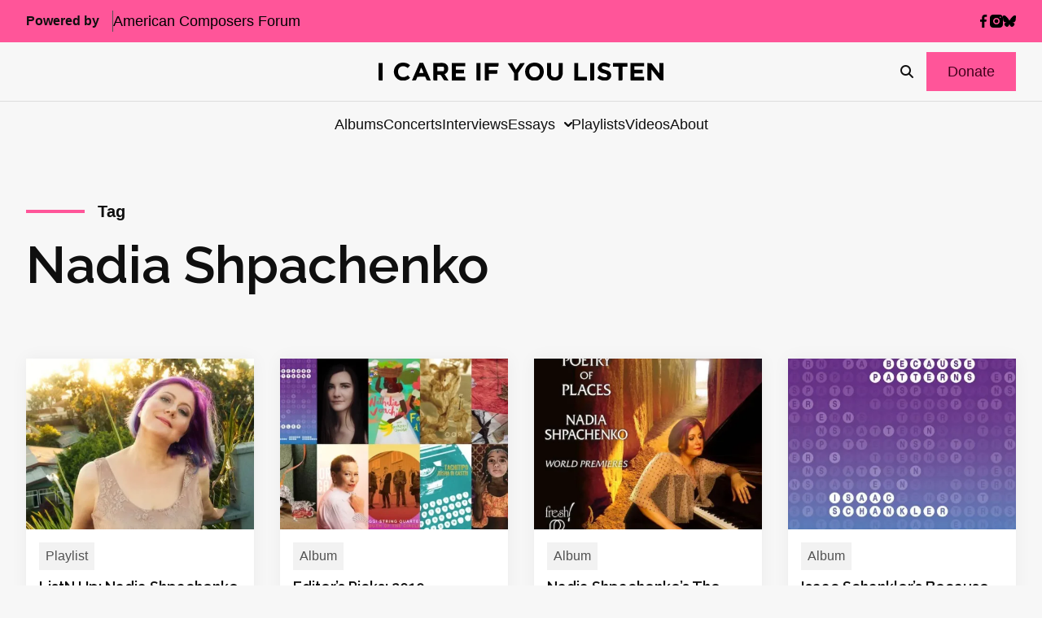

--- FILE ---
content_type: text/html; charset=utf-8
request_url: https://www.google.com/recaptcha/api2/anchor?ar=1&k=6LfHrSkUAAAAAPnKk5cT6JuKlKPzbwyTYuO8--Vr&co=aHR0cHM6Ly9pY2FyZWlmeW91bGlzdGVuLmNvbTo0NDM.&hl=en&v=7gg7H51Q-naNfhmCP3_R47ho&size=invisible&anchor-ms=20000&execute-ms=30000&cb=re980zsyzpcu
body_size: 48770
content:
<!DOCTYPE HTML><html dir="ltr" lang="en"><head><meta http-equiv="Content-Type" content="text/html; charset=UTF-8">
<meta http-equiv="X-UA-Compatible" content="IE=edge">
<title>reCAPTCHA</title>
<style type="text/css">
/* cyrillic-ext */
@font-face {
  font-family: 'Roboto';
  font-style: normal;
  font-weight: 400;
  font-stretch: 100%;
  src: url(//fonts.gstatic.com/s/roboto/v48/KFO7CnqEu92Fr1ME7kSn66aGLdTylUAMa3GUBHMdazTgWw.woff2) format('woff2');
  unicode-range: U+0460-052F, U+1C80-1C8A, U+20B4, U+2DE0-2DFF, U+A640-A69F, U+FE2E-FE2F;
}
/* cyrillic */
@font-face {
  font-family: 'Roboto';
  font-style: normal;
  font-weight: 400;
  font-stretch: 100%;
  src: url(//fonts.gstatic.com/s/roboto/v48/KFO7CnqEu92Fr1ME7kSn66aGLdTylUAMa3iUBHMdazTgWw.woff2) format('woff2');
  unicode-range: U+0301, U+0400-045F, U+0490-0491, U+04B0-04B1, U+2116;
}
/* greek-ext */
@font-face {
  font-family: 'Roboto';
  font-style: normal;
  font-weight: 400;
  font-stretch: 100%;
  src: url(//fonts.gstatic.com/s/roboto/v48/KFO7CnqEu92Fr1ME7kSn66aGLdTylUAMa3CUBHMdazTgWw.woff2) format('woff2');
  unicode-range: U+1F00-1FFF;
}
/* greek */
@font-face {
  font-family: 'Roboto';
  font-style: normal;
  font-weight: 400;
  font-stretch: 100%;
  src: url(//fonts.gstatic.com/s/roboto/v48/KFO7CnqEu92Fr1ME7kSn66aGLdTylUAMa3-UBHMdazTgWw.woff2) format('woff2');
  unicode-range: U+0370-0377, U+037A-037F, U+0384-038A, U+038C, U+038E-03A1, U+03A3-03FF;
}
/* math */
@font-face {
  font-family: 'Roboto';
  font-style: normal;
  font-weight: 400;
  font-stretch: 100%;
  src: url(//fonts.gstatic.com/s/roboto/v48/KFO7CnqEu92Fr1ME7kSn66aGLdTylUAMawCUBHMdazTgWw.woff2) format('woff2');
  unicode-range: U+0302-0303, U+0305, U+0307-0308, U+0310, U+0312, U+0315, U+031A, U+0326-0327, U+032C, U+032F-0330, U+0332-0333, U+0338, U+033A, U+0346, U+034D, U+0391-03A1, U+03A3-03A9, U+03B1-03C9, U+03D1, U+03D5-03D6, U+03F0-03F1, U+03F4-03F5, U+2016-2017, U+2034-2038, U+203C, U+2040, U+2043, U+2047, U+2050, U+2057, U+205F, U+2070-2071, U+2074-208E, U+2090-209C, U+20D0-20DC, U+20E1, U+20E5-20EF, U+2100-2112, U+2114-2115, U+2117-2121, U+2123-214F, U+2190, U+2192, U+2194-21AE, U+21B0-21E5, U+21F1-21F2, U+21F4-2211, U+2213-2214, U+2216-22FF, U+2308-230B, U+2310, U+2319, U+231C-2321, U+2336-237A, U+237C, U+2395, U+239B-23B7, U+23D0, U+23DC-23E1, U+2474-2475, U+25AF, U+25B3, U+25B7, U+25BD, U+25C1, U+25CA, U+25CC, U+25FB, U+266D-266F, U+27C0-27FF, U+2900-2AFF, U+2B0E-2B11, U+2B30-2B4C, U+2BFE, U+3030, U+FF5B, U+FF5D, U+1D400-1D7FF, U+1EE00-1EEFF;
}
/* symbols */
@font-face {
  font-family: 'Roboto';
  font-style: normal;
  font-weight: 400;
  font-stretch: 100%;
  src: url(//fonts.gstatic.com/s/roboto/v48/KFO7CnqEu92Fr1ME7kSn66aGLdTylUAMaxKUBHMdazTgWw.woff2) format('woff2');
  unicode-range: U+0001-000C, U+000E-001F, U+007F-009F, U+20DD-20E0, U+20E2-20E4, U+2150-218F, U+2190, U+2192, U+2194-2199, U+21AF, U+21E6-21F0, U+21F3, U+2218-2219, U+2299, U+22C4-22C6, U+2300-243F, U+2440-244A, U+2460-24FF, U+25A0-27BF, U+2800-28FF, U+2921-2922, U+2981, U+29BF, U+29EB, U+2B00-2BFF, U+4DC0-4DFF, U+FFF9-FFFB, U+10140-1018E, U+10190-1019C, U+101A0, U+101D0-101FD, U+102E0-102FB, U+10E60-10E7E, U+1D2C0-1D2D3, U+1D2E0-1D37F, U+1F000-1F0FF, U+1F100-1F1AD, U+1F1E6-1F1FF, U+1F30D-1F30F, U+1F315, U+1F31C, U+1F31E, U+1F320-1F32C, U+1F336, U+1F378, U+1F37D, U+1F382, U+1F393-1F39F, U+1F3A7-1F3A8, U+1F3AC-1F3AF, U+1F3C2, U+1F3C4-1F3C6, U+1F3CA-1F3CE, U+1F3D4-1F3E0, U+1F3ED, U+1F3F1-1F3F3, U+1F3F5-1F3F7, U+1F408, U+1F415, U+1F41F, U+1F426, U+1F43F, U+1F441-1F442, U+1F444, U+1F446-1F449, U+1F44C-1F44E, U+1F453, U+1F46A, U+1F47D, U+1F4A3, U+1F4B0, U+1F4B3, U+1F4B9, U+1F4BB, U+1F4BF, U+1F4C8-1F4CB, U+1F4D6, U+1F4DA, U+1F4DF, U+1F4E3-1F4E6, U+1F4EA-1F4ED, U+1F4F7, U+1F4F9-1F4FB, U+1F4FD-1F4FE, U+1F503, U+1F507-1F50B, U+1F50D, U+1F512-1F513, U+1F53E-1F54A, U+1F54F-1F5FA, U+1F610, U+1F650-1F67F, U+1F687, U+1F68D, U+1F691, U+1F694, U+1F698, U+1F6AD, U+1F6B2, U+1F6B9-1F6BA, U+1F6BC, U+1F6C6-1F6CF, U+1F6D3-1F6D7, U+1F6E0-1F6EA, U+1F6F0-1F6F3, U+1F6F7-1F6FC, U+1F700-1F7FF, U+1F800-1F80B, U+1F810-1F847, U+1F850-1F859, U+1F860-1F887, U+1F890-1F8AD, U+1F8B0-1F8BB, U+1F8C0-1F8C1, U+1F900-1F90B, U+1F93B, U+1F946, U+1F984, U+1F996, U+1F9E9, U+1FA00-1FA6F, U+1FA70-1FA7C, U+1FA80-1FA89, U+1FA8F-1FAC6, U+1FACE-1FADC, U+1FADF-1FAE9, U+1FAF0-1FAF8, U+1FB00-1FBFF;
}
/* vietnamese */
@font-face {
  font-family: 'Roboto';
  font-style: normal;
  font-weight: 400;
  font-stretch: 100%;
  src: url(//fonts.gstatic.com/s/roboto/v48/KFO7CnqEu92Fr1ME7kSn66aGLdTylUAMa3OUBHMdazTgWw.woff2) format('woff2');
  unicode-range: U+0102-0103, U+0110-0111, U+0128-0129, U+0168-0169, U+01A0-01A1, U+01AF-01B0, U+0300-0301, U+0303-0304, U+0308-0309, U+0323, U+0329, U+1EA0-1EF9, U+20AB;
}
/* latin-ext */
@font-face {
  font-family: 'Roboto';
  font-style: normal;
  font-weight: 400;
  font-stretch: 100%;
  src: url(//fonts.gstatic.com/s/roboto/v48/KFO7CnqEu92Fr1ME7kSn66aGLdTylUAMa3KUBHMdazTgWw.woff2) format('woff2');
  unicode-range: U+0100-02BA, U+02BD-02C5, U+02C7-02CC, U+02CE-02D7, U+02DD-02FF, U+0304, U+0308, U+0329, U+1D00-1DBF, U+1E00-1E9F, U+1EF2-1EFF, U+2020, U+20A0-20AB, U+20AD-20C0, U+2113, U+2C60-2C7F, U+A720-A7FF;
}
/* latin */
@font-face {
  font-family: 'Roboto';
  font-style: normal;
  font-weight: 400;
  font-stretch: 100%;
  src: url(//fonts.gstatic.com/s/roboto/v48/KFO7CnqEu92Fr1ME7kSn66aGLdTylUAMa3yUBHMdazQ.woff2) format('woff2');
  unicode-range: U+0000-00FF, U+0131, U+0152-0153, U+02BB-02BC, U+02C6, U+02DA, U+02DC, U+0304, U+0308, U+0329, U+2000-206F, U+20AC, U+2122, U+2191, U+2193, U+2212, U+2215, U+FEFF, U+FFFD;
}
/* cyrillic-ext */
@font-face {
  font-family: 'Roboto';
  font-style: normal;
  font-weight: 500;
  font-stretch: 100%;
  src: url(//fonts.gstatic.com/s/roboto/v48/KFO7CnqEu92Fr1ME7kSn66aGLdTylUAMa3GUBHMdazTgWw.woff2) format('woff2');
  unicode-range: U+0460-052F, U+1C80-1C8A, U+20B4, U+2DE0-2DFF, U+A640-A69F, U+FE2E-FE2F;
}
/* cyrillic */
@font-face {
  font-family: 'Roboto';
  font-style: normal;
  font-weight: 500;
  font-stretch: 100%;
  src: url(//fonts.gstatic.com/s/roboto/v48/KFO7CnqEu92Fr1ME7kSn66aGLdTylUAMa3iUBHMdazTgWw.woff2) format('woff2');
  unicode-range: U+0301, U+0400-045F, U+0490-0491, U+04B0-04B1, U+2116;
}
/* greek-ext */
@font-face {
  font-family: 'Roboto';
  font-style: normal;
  font-weight: 500;
  font-stretch: 100%;
  src: url(//fonts.gstatic.com/s/roboto/v48/KFO7CnqEu92Fr1ME7kSn66aGLdTylUAMa3CUBHMdazTgWw.woff2) format('woff2');
  unicode-range: U+1F00-1FFF;
}
/* greek */
@font-face {
  font-family: 'Roboto';
  font-style: normal;
  font-weight: 500;
  font-stretch: 100%;
  src: url(//fonts.gstatic.com/s/roboto/v48/KFO7CnqEu92Fr1ME7kSn66aGLdTylUAMa3-UBHMdazTgWw.woff2) format('woff2');
  unicode-range: U+0370-0377, U+037A-037F, U+0384-038A, U+038C, U+038E-03A1, U+03A3-03FF;
}
/* math */
@font-face {
  font-family: 'Roboto';
  font-style: normal;
  font-weight: 500;
  font-stretch: 100%;
  src: url(//fonts.gstatic.com/s/roboto/v48/KFO7CnqEu92Fr1ME7kSn66aGLdTylUAMawCUBHMdazTgWw.woff2) format('woff2');
  unicode-range: U+0302-0303, U+0305, U+0307-0308, U+0310, U+0312, U+0315, U+031A, U+0326-0327, U+032C, U+032F-0330, U+0332-0333, U+0338, U+033A, U+0346, U+034D, U+0391-03A1, U+03A3-03A9, U+03B1-03C9, U+03D1, U+03D5-03D6, U+03F0-03F1, U+03F4-03F5, U+2016-2017, U+2034-2038, U+203C, U+2040, U+2043, U+2047, U+2050, U+2057, U+205F, U+2070-2071, U+2074-208E, U+2090-209C, U+20D0-20DC, U+20E1, U+20E5-20EF, U+2100-2112, U+2114-2115, U+2117-2121, U+2123-214F, U+2190, U+2192, U+2194-21AE, U+21B0-21E5, U+21F1-21F2, U+21F4-2211, U+2213-2214, U+2216-22FF, U+2308-230B, U+2310, U+2319, U+231C-2321, U+2336-237A, U+237C, U+2395, U+239B-23B7, U+23D0, U+23DC-23E1, U+2474-2475, U+25AF, U+25B3, U+25B7, U+25BD, U+25C1, U+25CA, U+25CC, U+25FB, U+266D-266F, U+27C0-27FF, U+2900-2AFF, U+2B0E-2B11, U+2B30-2B4C, U+2BFE, U+3030, U+FF5B, U+FF5D, U+1D400-1D7FF, U+1EE00-1EEFF;
}
/* symbols */
@font-face {
  font-family: 'Roboto';
  font-style: normal;
  font-weight: 500;
  font-stretch: 100%;
  src: url(//fonts.gstatic.com/s/roboto/v48/KFO7CnqEu92Fr1ME7kSn66aGLdTylUAMaxKUBHMdazTgWw.woff2) format('woff2');
  unicode-range: U+0001-000C, U+000E-001F, U+007F-009F, U+20DD-20E0, U+20E2-20E4, U+2150-218F, U+2190, U+2192, U+2194-2199, U+21AF, U+21E6-21F0, U+21F3, U+2218-2219, U+2299, U+22C4-22C6, U+2300-243F, U+2440-244A, U+2460-24FF, U+25A0-27BF, U+2800-28FF, U+2921-2922, U+2981, U+29BF, U+29EB, U+2B00-2BFF, U+4DC0-4DFF, U+FFF9-FFFB, U+10140-1018E, U+10190-1019C, U+101A0, U+101D0-101FD, U+102E0-102FB, U+10E60-10E7E, U+1D2C0-1D2D3, U+1D2E0-1D37F, U+1F000-1F0FF, U+1F100-1F1AD, U+1F1E6-1F1FF, U+1F30D-1F30F, U+1F315, U+1F31C, U+1F31E, U+1F320-1F32C, U+1F336, U+1F378, U+1F37D, U+1F382, U+1F393-1F39F, U+1F3A7-1F3A8, U+1F3AC-1F3AF, U+1F3C2, U+1F3C4-1F3C6, U+1F3CA-1F3CE, U+1F3D4-1F3E0, U+1F3ED, U+1F3F1-1F3F3, U+1F3F5-1F3F7, U+1F408, U+1F415, U+1F41F, U+1F426, U+1F43F, U+1F441-1F442, U+1F444, U+1F446-1F449, U+1F44C-1F44E, U+1F453, U+1F46A, U+1F47D, U+1F4A3, U+1F4B0, U+1F4B3, U+1F4B9, U+1F4BB, U+1F4BF, U+1F4C8-1F4CB, U+1F4D6, U+1F4DA, U+1F4DF, U+1F4E3-1F4E6, U+1F4EA-1F4ED, U+1F4F7, U+1F4F9-1F4FB, U+1F4FD-1F4FE, U+1F503, U+1F507-1F50B, U+1F50D, U+1F512-1F513, U+1F53E-1F54A, U+1F54F-1F5FA, U+1F610, U+1F650-1F67F, U+1F687, U+1F68D, U+1F691, U+1F694, U+1F698, U+1F6AD, U+1F6B2, U+1F6B9-1F6BA, U+1F6BC, U+1F6C6-1F6CF, U+1F6D3-1F6D7, U+1F6E0-1F6EA, U+1F6F0-1F6F3, U+1F6F7-1F6FC, U+1F700-1F7FF, U+1F800-1F80B, U+1F810-1F847, U+1F850-1F859, U+1F860-1F887, U+1F890-1F8AD, U+1F8B0-1F8BB, U+1F8C0-1F8C1, U+1F900-1F90B, U+1F93B, U+1F946, U+1F984, U+1F996, U+1F9E9, U+1FA00-1FA6F, U+1FA70-1FA7C, U+1FA80-1FA89, U+1FA8F-1FAC6, U+1FACE-1FADC, U+1FADF-1FAE9, U+1FAF0-1FAF8, U+1FB00-1FBFF;
}
/* vietnamese */
@font-face {
  font-family: 'Roboto';
  font-style: normal;
  font-weight: 500;
  font-stretch: 100%;
  src: url(//fonts.gstatic.com/s/roboto/v48/KFO7CnqEu92Fr1ME7kSn66aGLdTylUAMa3OUBHMdazTgWw.woff2) format('woff2');
  unicode-range: U+0102-0103, U+0110-0111, U+0128-0129, U+0168-0169, U+01A0-01A1, U+01AF-01B0, U+0300-0301, U+0303-0304, U+0308-0309, U+0323, U+0329, U+1EA0-1EF9, U+20AB;
}
/* latin-ext */
@font-face {
  font-family: 'Roboto';
  font-style: normal;
  font-weight: 500;
  font-stretch: 100%;
  src: url(//fonts.gstatic.com/s/roboto/v48/KFO7CnqEu92Fr1ME7kSn66aGLdTylUAMa3KUBHMdazTgWw.woff2) format('woff2');
  unicode-range: U+0100-02BA, U+02BD-02C5, U+02C7-02CC, U+02CE-02D7, U+02DD-02FF, U+0304, U+0308, U+0329, U+1D00-1DBF, U+1E00-1E9F, U+1EF2-1EFF, U+2020, U+20A0-20AB, U+20AD-20C0, U+2113, U+2C60-2C7F, U+A720-A7FF;
}
/* latin */
@font-face {
  font-family: 'Roboto';
  font-style: normal;
  font-weight: 500;
  font-stretch: 100%;
  src: url(//fonts.gstatic.com/s/roboto/v48/KFO7CnqEu92Fr1ME7kSn66aGLdTylUAMa3yUBHMdazQ.woff2) format('woff2');
  unicode-range: U+0000-00FF, U+0131, U+0152-0153, U+02BB-02BC, U+02C6, U+02DA, U+02DC, U+0304, U+0308, U+0329, U+2000-206F, U+20AC, U+2122, U+2191, U+2193, U+2212, U+2215, U+FEFF, U+FFFD;
}
/* cyrillic-ext */
@font-face {
  font-family: 'Roboto';
  font-style: normal;
  font-weight: 900;
  font-stretch: 100%;
  src: url(//fonts.gstatic.com/s/roboto/v48/KFO7CnqEu92Fr1ME7kSn66aGLdTylUAMa3GUBHMdazTgWw.woff2) format('woff2');
  unicode-range: U+0460-052F, U+1C80-1C8A, U+20B4, U+2DE0-2DFF, U+A640-A69F, U+FE2E-FE2F;
}
/* cyrillic */
@font-face {
  font-family: 'Roboto';
  font-style: normal;
  font-weight: 900;
  font-stretch: 100%;
  src: url(//fonts.gstatic.com/s/roboto/v48/KFO7CnqEu92Fr1ME7kSn66aGLdTylUAMa3iUBHMdazTgWw.woff2) format('woff2');
  unicode-range: U+0301, U+0400-045F, U+0490-0491, U+04B0-04B1, U+2116;
}
/* greek-ext */
@font-face {
  font-family: 'Roboto';
  font-style: normal;
  font-weight: 900;
  font-stretch: 100%;
  src: url(//fonts.gstatic.com/s/roboto/v48/KFO7CnqEu92Fr1ME7kSn66aGLdTylUAMa3CUBHMdazTgWw.woff2) format('woff2');
  unicode-range: U+1F00-1FFF;
}
/* greek */
@font-face {
  font-family: 'Roboto';
  font-style: normal;
  font-weight: 900;
  font-stretch: 100%;
  src: url(//fonts.gstatic.com/s/roboto/v48/KFO7CnqEu92Fr1ME7kSn66aGLdTylUAMa3-UBHMdazTgWw.woff2) format('woff2');
  unicode-range: U+0370-0377, U+037A-037F, U+0384-038A, U+038C, U+038E-03A1, U+03A3-03FF;
}
/* math */
@font-face {
  font-family: 'Roboto';
  font-style: normal;
  font-weight: 900;
  font-stretch: 100%;
  src: url(//fonts.gstatic.com/s/roboto/v48/KFO7CnqEu92Fr1ME7kSn66aGLdTylUAMawCUBHMdazTgWw.woff2) format('woff2');
  unicode-range: U+0302-0303, U+0305, U+0307-0308, U+0310, U+0312, U+0315, U+031A, U+0326-0327, U+032C, U+032F-0330, U+0332-0333, U+0338, U+033A, U+0346, U+034D, U+0391-03A1, U+03A3-03A9, U+03B1-03C9, U+03D1, U+03D5-03D6, U+03F0-03F1, U+03F4-03F5, U+2016-2017, U+2034-2038, U+203C, U+2040, U+2043, U+2047, U+2050, U+2057, U+205F, U+2070-2071, U+2074-208E, U+2090-209C, U+20D0-20DC, U+20E1, U+20E5-20EF, U+2100-2112, U+2114-2115, U+2117-2121, U+2123-214F, U+2190, U+2192, U+2194-21AE, U+21B0-21E5, U+21F1-21F2, U+21F4-2211, U+2213-2214, U+2216-22FF, U+2308-230B, U+2310, U+2319, U+231C-2321, U+2336-237A, U+237C, U+2395, U+239B-23B7, U+23D0, U+23DC-23E1, U+2474-2475, U+25AF, U+25B3, U+25B7, U+25BD, U+25C1, U+25CA, U+25CC, U+25FB, U+266D-266F, U+27C0-27FF, U+2900-2AFF, U+2B0E-2B11, U+2B30-2B4C, U+2BFE, U+3030, U+FF5B, U+FF5D, U+1D400-1D7FF, U+1EE00-1EEFF;
}
/* symbols */
@font-face {
  font-family: 'Roboto';
  font-style: normal;
  font-weight: 900;
  font-stretch: 100%;
  src: url(//fonts.gstatic.com/s/roboto/v48/KFO7CnqEu92Fr1ME7kSn66aGLdTylUAMaxKUBHMdazTgWw.woff2) format('woff2');
  unicode-range: U+0001-000C, U+000E-001F, U+007F-009F, U+20DD-20E0, U+20E2-20E4, U+2150-218F, U+2190, U+2192, U+2194-2199, U+21AF, U+21E6-21F0, U+21F3, U+2218-2219, U+2299, U+22C4-22C6, U+2300-243F, U+2440-244A, U+2460-24FF, U+25A0-27BF, U+2800-28FF, U+2921-2922, U+2981, U+29BF, U+29EB, U+2B00-2BFF, U+4DC0-4DFF, U+FFF9-FFFB, U+10140-1018E, U+10190-1019C, U+101A0, U+101D0-101FD, U+102E0-102FB, U+10E60-10E7E, U+1D2C0-1D2D3, U+1D2E0-1D37F, U+1F000-1F0FF, U+1F100-1F1AD, U+1F1E6-1F1FF, U+1F30D-1F30F, U+1F315, U+1F31C, U+1F31E, U+1F320-1F32C, U+1F336, U+1F378, U+1F37D, U+1F382, U+1F393-1F39F, U+1F3A7-1F3A8, U+1F3AC-1F3AF, U+1F3C2, U+1F3C4-1F3C6, U+1F3CA-1F3CE, U+1F3D4-1F3E0, U+1F3ED, U+1F3F1-1F3F3, U+1F3F5-1F3F7, U+1F408, U+1F415, U+1F41F, U+1F426, U+1F43F, U+1F441-1F442, U+1F444, U+1F446-1F449, U+1F44C-1F44E, U+1F453, U+1F46A, U+1F47D, U+1F4A3, U+1F4B0, U+1F4B3, U+1F4B9, U+1F4BB, U+1F4BF, U+1F4C8-1F4CB, U+1F4D6, U+1F4DA, U+1F4DF, U+1F4E3-1F4E6, U+1F4EA-1F4ED, U+1F4F7, U+1F4F9-1F4FB, U+1F4FD-1F4FE, U+1F503, U+1F507-1F50B, U+1F50D, U+1F512-1F513, U+1F53E-1F54A, U+1F54F-1F5FA, U+1F610, U+1F650-1F67F, U+1F687, U+1F68D, U+1F691, U+1F694, U+1F698, U+1F6AD, U+1F6B2, U+1F6B9-1F6BA, U+1F6BC, U+1F6C6-1F6CF, U+1F6D3-1F6D7, U+1F6E0-1F6EA, U+1F6F0-1F6F3, U+1F6F7-1F6FC, U+1F700-1F7FF, U+1F800-1F80B, U+1F810-1F847, U+1F850-1F859, U+1F860-1F887, U+1F890-1F8AD, U+1F8B0-1F8BB, U+1F8C0-1F8C1, U+1F900-1F90B, U+1F93B, U+1F946, U+1F984, U+1F996, U+1F9E9, U+1FA00-1FA6F, U+1FA70-1FA7C, U+1FA80-1FA89, U+1FA8F-1FAC6, U+1FACE-1FADC, U+1FADF-1FAE9, U+1FAF0-1FAF8, U+1FB00-1FBFF;
}
/* vietnamese */
@font-face {
  font-family: 'Roboto';
  font-style: normal;
  font-weight: 900;
  font-stretch: 100%;
  src: url(//fonts.gstatic.com/s/roboto/v48/KFO7CnqEu92Fr1ME7kSn66aGLdTylUAMa3OUBHMdazTgWw.woff2) format('woff2');
  unicode-range: U+0102-0103, U+0110-0111, U+0128-0129, U+0168-0169, U+01A0-01A1, U+01AF-01B0, U+0300-0301, U+0303-0304, U+0308-0309, U+0323, U+0329, U+1EA0-1EF9, U+20AB;
}
/* latin-ext */
@font-face {
  font-family: 'Roboto';
  font-style: normal;
  font-weight: 900;
  font-stretch: 100%;
  src: url(//fonts.gstatic.com/s/roboto/v48/KFO7CnqEu92Fr1ME7kSn66aGLdTylUAMa3KUBHMdazTgWw.woff2) format('woff2');
  unicode-range: U+0100-02BA, U+02BD-02C5, U+02C7-02CC, U+02CE-02D7, U+02DD-02FF, U+0304, U+0308, U+0329, U+1D00-1DBF, U+1E00-1E9F, U+1EF2-1EFF, U+2020, U+20A0-20AB, U+20AD-20C0, U+2113, U+2C60-2C7F, U+A720-A7FF;
}
/* latin */
@font-face {
  font-family: 'Roboto';
  font-style: normal;
  font-weight: 900;
  font-stretch: 100%;
  src: url(//fonts.gstatic.com/s/roboto/v48/KFO7CnqEu92Fr1ME7kSn66aGLdTylUAMa3yUBHMdazQ.woff2) format('woff2');
  unicode-range: U+0000-00FF, U+0131, U+0152-0153, U+02BB-02BC, U+02C6, U+02DA, U+02DC, U+0304, U+0308, U+0329, U+2000-206F, U+20AC, U+2122, U+2191, U+2193, U+2212, U+2215, U+FEFF, U+FFFD;
}

</style>
<link rel="stylesheet" type="text/css" href="https://www.gstatic.com/recaptcha/releases/7gg7H51Q-naNfhmCP3_R47ho/styles__ltr.css">
<script nonce="ab0PUghN8G6ptuayxHnw-Q" type="text/javascript">window['__recaptcha_api'] = 'https://www.google.com/recaptcha/api2/';</script>
<script type="text/javascript" src="https://www.gstatic.com/recaptcha/releases/7gg7H51Q-naNfhmCP3_R47ho/recaptcha__en.js" nonce="ab0PUghN8G6ptuayxHnw-Q">
      
    </script></head>
<body><div id="rc-anchor-alert" class="rc-anchor-alert"></div>
<input type="hidden" id="recaptcha-token" value="[base64]">
<script type="text/javascript" nonce="ab0PUghN8G6ptuayxHnw-Q">
      recaptcha.anchor.Main.init("[\x22ainput\x22,[\x22bgdata\x22,\x22\x22,\[base64]/[base64]/[base64]/KE4oMTI0LHYsdi5HKSxMWihsLHYpKTpOKDEyNCx2LGwpLFYpLHYpLFQpKSxGKDE3MSx2KX0scjc9ZnVuY3Rpb24obCl7cmV0dXJuIGx9LEM9ZnVuY3Rpb24obCxWLHYpe04odixsLFYpLFZbYWtdPTI3OTZ9LG49ZnVuY3Rpb24obCxWKXtWLlg9KChWLlg/[base64]/[base64]/[base64]/[base64]/[base64]/[base64]/[base64]/[base64]/[base64]/[base64]/[base64]\\u003d\x22,\[base64]\\u003d\x22,\x22HC53wpo9TsKFbMKhHwDDj3PDvMKULsO6QMOvWsK5XGFCw5Aowpsvw4VbYsOBw4rCp13DlsOzw6fCj8Kyw7jCv8Kcw6XCvcOUw6/DiChVTntsScK+wp42dWjCjQbDijLCk8KiK8K4w60FbcKxAsKgacKOYF9SNcOYKlFoPyvCizvDtBpRM8Ovw6XDjMOuw6YYK2zDgGIqwrDDlCjCiUBdwq/DmMKaHAHDk1PCoMOGOHPDnlbCmcOxPsOZRcKuw53DqcK0wos5w73Cg8ONfC/CpyDCjVfCqVNpw73DilAFdEgXCcOtXcKpw5XDtMKUAsOOwrQINMO6wpjDnsKWw4fDkcKuwofCoADCqArCuEJbIFzDpjXChADCmsOBMcKgRUw/JU7CmsOIPXzDgsO+w7HDtsOrHTIMwpPDlQDDkMKyw65pw5YeFsKfBcKAcMK6NxPDgk3Ch8OkJE5Cw7lpwqt+wqHDulsCSlc/F8O1w7FNQgXCncKQZMKCB8Kfw7RBw7PDvCfCrlnChRnDtMKVLcK2B2prJRhadcKgFsOgEcObKXQRw7HCqG/DqcOddsKVwpnCh8O9wqpsecKYwp3CswbCusKRwq3CjQtrwpt9w4zCvsKxw7rCrn3DmxQ2wqvCrcK8w5wcwpXDvBkOwrDCpnJZNsOJMsO3w4dMw7d2w57CusOEAAljw7JPw73Ck2DDgFvDi3XDg2wQw61iYsKvT3/DjCsMZXIsbcKUwpLCoAB1w4/DmsOPw4zDhGVJJVUTw4jDskjDkFs/[base64]/[base64]/CslURXsKfbzMmw5nCsRxGQ8OowqbChUHDozwcwpBewr0zKV/CtkDDnk/DvgfDrEzDkTHCkMOgwpIdw41kw4bCglx+wr1Xwp7CtGHCq8Kjw7rDhsOhQ8OYwr1tKx9uwrrCqsOYw4E5w5/CssKPERPDoBDDo3fCrMOlZ8OPw4h1w7hjwq5tw406w5ULw7bDmsKGbcO0wqPCmsOjYsKccsKIDsKwCsO/[base64]/[base64]/Di2HDkMKYBzfDuQnCk8Oww6RPOjTDgG9ZwqQWw7I6N0fDp8Ozw7FjNEfCn8K9bi/[base64]/[base64]/Ds8ODQsOYLMOwwqxvw6oaXQTDtMKHwrPClAwKZ1LCuMOiDsKiw6oKwrLDuWtGFsOfGcK2Ym3Cm00dMGbDp1DCvMKnwpsCNcKoWsK/w7FBGMKAfMOgw6HCrlvClcOYw4IQSMOMYBw2C8OLw6nCgMOgw5LClnl9w4xewrnCp0srMDNfw4jCqiLDgnMYZCMfBRR5w5rCiRhgLRNUdMO6w6kjw6LCgMOtTcO7wpoYNMKpTcKRVFxUw4nDsFDDkcKLwobCqk/DjGnDrxgbbhI9RSlvX8KWw6F5w41uLSAEw7nCjSMFw53DnX9nwqIqDmvCs2wlw4TCh8Kkw5ZeP1bClGnDg8KaD8KPwojDvWJ7FMKrwr3CqMKBfXc/wpPCn8KNfsOPwqfCijzDhmxnCsK+wqjCj8OKRMKfw4Jlw7UYVCjClsKgYjlEdEPCr2DDscKZw5zCosOiw6rClsOtacKZw7bDqxrDmAXDpEsBwqTDg8KIbsKQP8KYPFMjwrBqwrE0XWLDmh9JwpvCuXbCuh1GwpzDrkHDrANZwr3Cv2M/[base64]/w6/DpMKpwpRPw7jDnsOJVkoEbsKDwr/DicOMw5cqOCADwph4WFjCuC/Du8OOw6fCrMKtXsKUTRXDuEMtwo16w61dwoDChiHDqMO7eRXDp0DDgsKhwrHDuTrDk0TCpsKpwplvHjXCnmEYwp1dw5Baw5lzKcOXUxBUw7vCosKzw6PCtX7CvQjCpjjCrmHCpgJCWMOGMEpCO8Kaw7rDoTF/w4/CiQ/Dp8KrCsK8CX3DtsKqw77ClynDiFwCw77CkA8hQk5RwoNgEMO/OsOow7TDmE7Ci3XCucK9TcKjRUAKEwVXw4/[base64]/DrULCmsO6XcKXw4LDgMKjZMOTOsKuViDDhcK8FkTDv8KtMMKfRlTCtMOcQ8Oaw5MRfcOaw6bCj110wrA2Rhcbw5rDgGbDj8KDwpHDgcKBVSNqw6HCksOvwo/Cp2XClgR2wpd1b8OPbcO+wonCvMOAwpTCsVnDvsOOfsK5K8Kqwr/[base64]/[base64]/DlzZqwqt4eV17VkxkSXfDh8KhcwHDosOrb8Oqw73CnDzDscK0aRkkBsO/YgYZVsONKTTDiAc3GMKTw6jCncOvHFfDsGXDkMOVwq7CicKtY8KCw7PCoR3CmsKZw6JAwrEZEALDrj0bwrBdwpodOW4owqrCtMKOFsOGcQ3DsWcWwq/Ct8Oqw7fDpH5mw6jDtsKCRcKjfTJadjfDvmMAQcKgwqLDs2ACN1whAz/Cm2bDnTIiwqgUHnHCnALCvXdIG8OlwrvCsU/DncKEb0dDw6lBVnxJw67ChMK9w4I/wrkvw4VtwpjDigQVdHDCjG4gYcKxFsK8wrvDuyLCnSjCrR0gUMO3wpp3DB/CpcObwp7CpzfCsMOVw6/DtXppHAjDhBzDusKPwoJ6w6jDsHsywrrDnncPw77DqXIuPcKiTcKICsK4wrAIw4fDosOAb37DtyzDgAPCrGzDrmrDtk3Cly3CuMKHMMKCIsKaNMKMdFLCj3NhwozCkmYKJEYBAinDoU/[base64]/wrnDi8OlfsKXwqXDpcKLw7ZmKMKiKsOAw6w/wp9Iw49aw7Zbwo3DtsOSw7rDk1peRMKxOMKCw4hMwo/CvsKhw5IHUTxRw6TDvndwAFrCo2UYC8OYw6Q5wqLCphpsw73DjyjDl8OZwofDosOIw5vCh8KTwo9GbMO1Ii3CisOBBsK7WcKJwqVDw6TChHYswo7DqGlWw6/CkH0tYjPCi3nCl8KKw7nDjsOmw5hOMR5Qw7XCucK6ZMKVw5NlwrnCt8Kxw5TDmcKpcsOaw7HClEsNwowZQiM8w6ogdcO7Xnx1w5Eywr/Cnmsxw5zCpcKAH348XljDjxXCj8KOw4zCkcK+w6V4XGoRwr3DpnXDnMOUc3whwqHCtMKlwqAGdVlLw6rDpQPDm8KJwpghW8Orc8KOwrjDjGfDs8OGwp9VwpYgCsONw4gUE8Kmw5vCrsKjwpLCul/Dg8OCwoRPwohBwoFvYcOAw5FpwqvDjhJgIkvDvsOaw7g9YjlAw4jDoRPCqcKXw5okw43DijXDm19pSEjDumbDv34KBEPDkw7Cg8KRwpzChMKMw6ILXsOZV8O4w6/DmCfCkF3CuR3DnEfDnXfCrMOrw5xiwpFNw7VxZQXCk8OCwpnDoMK7w6TCvHrDmMKcw6RtIQMcwqMKw7s3YgXCrsO4w7kpw6h4KS/Dq8KnZ8K+TFkpwoJ+G2rClMKjwqvDocOLRFrCkynCtsOxZsKtJ8Kzw6rCqsKJHF5mwrvCu8KZIMKbBBPDg0HCoMKVw4BWI1XDrCzCgMOdw4DDlxQ/QsONwp0qw4YgwpZJThhILjYnw4PCsD81EcKXwoAZwoR6wpTDo8Kcw5vCgC4owo4hwpgmc2p5wqRRw54Yw7/[base64]/CixYWRcKIw48cwoRsw5Vmw51Qw4cgwr3DocO3VnbDiA9PbT7CqHfClwMpeS5Zw5APw4jCj8O/wpQJCcKrJm0jJ8OqD8OtZMO/wqI/w4pXRMKAIhhLw4bCjMKcw4XDry5PW3rDiB9yIcODRjDCkHHDn1XCisKVfcOiw7/[base64]/Cq8KkKBk0wrrDuQNjDjnCpsK/McObIcKIwpcPG8KjIMKww7kTBlFmPTxwwpjDtVLCumcEFsO+alzDu8KjDHXCg8K6HcOFw4t2IkDDnhpvfWLDjHdxwoh+woTDqkkow5EWCsKSShQUNcORw4Ylw6NXWD9KGcOtw78XQ8KVVsKSZ8O4SgjClMOFw5dew5zDkcOBw6/Dh8ODThvChMKuNMOEc8KxH37ChzvDtsK5woDCuMO9wpQ/wrjDkMOzwrrCtMOLAyVbF8K+w5wWw63CpVRCVF/Cr3UxQsOMw7zDlsOhwo8HeMKYZcKBZsKpwrvDvCBBcsOvw7HDlgTDm8OvHw4Wwo/Dlyc+G8OAXE7ClMKNw4ADwqBgwrfDoBVpw4DDvsOBw7rDkXRCwpTDl8ODJFhBwovCnMKrT8KWwqx6Zml1w6QEwobDuU0MwrLCggh/[base64]/SMKsw7ULwrjCucOrwo16w58CwqjDjXgrQSDDgsKhWcO9w6VAccOTUMKVPjLDn8K0EkE8wp3DiMKsf8KoPULDgA3Cg8K/RcKePsOBBcKxwqonwq7DlkNPwqNlVsO6woHDncO6bVUPw4LCjsK4QcKqbl5kwpJscsOjwrJzA8OzKcOGwrgIw7/CpGQZJcKeEsKfGRnDocO5XcKKw4DCrwEfKmhlAkZ2LQ00w5TDtCRxNsKXw4XDjMKVwpfDosOMQMOPwoDDrcOOw6/[base64]/aU/Co0d/wofDssK/wrrDhMOEw7LDtnHCsEXCp8KbwqgTwoDCsMONflxEVsKsw4jDp3LDtxzDiRXDqsKnYhRiRh5caFcZw4xQw4B9wp/[base64]/[base64]/F8OSGcK+w6bCksKRw6NXPDlrw63DqcOuw6zDtMKmw6kuP8KpWcOCw7oiwoPDnE/CpMKcw4fCi2/Dr1RZEgnDrMKLw58Mw5TDpmvCjcOOYMKSFcK+wrnDksOiw4YmwpfCsi/ChsKmw7DCkk7CusOnMcO6IMOicUnCj8KBbsOtGW9WwrRLw7vDnA7DtsOZw7dIwoEJWFNrw6/[base64]/DkMOJEStdw7Zzwq1vPXdUFcOAMMK6w7DDhsOEIjbDsMOvwo1ewopsw40GwoXCu8KGPcKLw4zDkDLDmkPCkcOteMO7AWtJw5DCpsKXwrDCpy1jw5/CisK/[base64]/Du8OowpvCh8OGw57DqhEGcMOnJCzDrAFqw4PCjE0Kw4gmMEjCoCjCnXTCh8OYe8OHKcOLXsOiYBldB3UEwrR9T8ODw5rCoFoAw68DwojDuMKiZ8KBw7phwqzDhC3DiGEEUlvCkmnCswJiw5Jgw5sOU1TCgMO6w43DkMKVw5I/[base64]/[base64]/DkMONwpdEwoDDsRYzCB4Awq3DsWLCq00nBX42NMOgasK1V1jDi8OsPEkxIA/DjlDCi8O1wr8Iw43DoMKzwrJYwqYRw47CuTrDnMK6UETDmVfCm3kww7TCk8K7w4NGBsO/w7DCrwJgw7nCiMOVwpRNw63Dt240OsKQdCbDucOSMcOVw54Qw7wfJmXDicK4Kx3CvUFJw7MpFsOlw7rDtSPCi8K+wpxlw53DtF4Wwo46wrXDnx7Dg3rDgcKEw7zCqw/Dl8KxwpvCicOIwoZLwrDDgFBWf0AVwoV2VMKIWsKVCsOVwoZHWAPCtV3DjlDDqsKTC1DDi8KMwqXCrSUuw6PCssOPRivCmn5XQ8KRbjnDt2AtNwR0EMOnLWU4V2fDjkXDhWvDusKrw5/[base64]/DmMKpYcOtw5rDo3xVwrANw5HDqcKWR1QHwqXDvDoIwofDgE3CgmkLY17Cm8Khw5PCmQxVw7HDuMKZNURGw5/Dlhw3wq7CkQoHw6PCt8KyaMK3w6Znw7sNRcOeEBXDuMKiesO+SnLDpWFqI24zGGPDnlROLGvDiMOtLFUzw7pSwr4HK1MqWMONwofCvwnCtcOsegLCi8K1NGkwwqtUwrJIVMKzZ8Ozw6hCwpzCicOnwoUjwoR1w6ppCCHDqXTCjsKIJGxBw77CrjTCncKdwpZNC8Ovw4/[base64]/[base64]/CpxfCsMKDcsODGznCnsODe8OEZ8Kvw7vDqSMXAALDsXswwqF4wqXDm8KJRcK2OsKTNsOIw6HDl8OAw4tjw60Mw7fDp2/ClhMUe0s6w6UQw57CkxR5VnluVzxBwo41dSdzJ8OxwrbCri/CuD8NLsOCw4ogw5UOwrvDhsOdwpMeAGrDr8K5Jw7Ck0wzw5p4wpbCrcKeIMK/w5R/wovClWRwXMKgw5rCvTzDh0XDlsOBw50SwoFfJ39DwqHDtcKYw7fCtVhaw5zDusK9woVvcmFTwpvDjxjCtCNOw6nDug3DjHB5w63DjUfCr3gRw6HChyDCgMKvasOVBcKLwoPDpETDpsOrHsKJCF5kw6nDk3LDn8Ozwq/DpsKsPsOUwo/DjSZmLcK8wprCpsKjV8KKw4nCi8O8QsKVw7NiwqFcRgZEVsOrHsOswpNLw4USwqZMdzVRCmrDqCTDm8KSw5dtw4sJw53DrXdEf1DCk0FyDMKMNwRhBcKZE8KywovCo8K6w5PDt1sEcsOzwr/CssOeQRHDujAIwp7CpMOlRsKrfGslw4bCoQEFWzYnw7kswpUZFcObDMKkKBHDusK5UyXDo8OsBnbDu8OKHyRIKDwMesKuwokPEFd7wol6VTnChUw0HQFBT1kafXzDh8OwwrrCiMOFT8O9CEPDpyPDisKHW8K6w5nDimkGIjwNw4bDm8Ouf0fDpMK/wq1mUMOOw7kwwoTCg1DChcOuQj9RKQYeRsKLaCMUw4/CrwHDrnrCpFfCtsKuw6/Cm21Ifz8zwpnDlmhfwoVTw4EjXMOSFQLCl8KxCcODwrl2NcO8w7vCosKeWDPCusKPwpNpw5DCiMOUdxgNJcKww5bDpMKQwpIacU9rNh1xwqXCmMO1wqHDsMK3ScOgJcOowrHDq8OCD05vwrBrw7hVTXN/[base64]/WQbCm3jDuH4mwqsuwoHCkBtlw6HCvWjCvzFGw6zDlgY/E8OTw4/[base64]/CmcOOwrvDgsOtwod0w4whwolZTR/Dk3zDq8OaDhZbw5lVecKdXMK6woABb8KNwowmw7xGIWJvw414wo1lSMOEFzvCuDTCjTxcw6TDosK3wqbCqMKJw6TDkwHCikTDmMK6YMKIw57Ch8KrHMKiw4rCrgtnwoEMNMKTw782wq5hwqjCh8KhFMO1wrBCwqwpfirDoMOxwpDDsQwgwp3ChMKwHMO2w5UOwoPDvS/Du8O1w6rCscKCEhzDiS7Dt8O5w6Qjwq/DvcKhw7xjw584ClLDpkDCmWDCvMOSPMO+w5cBCDzDiMOvwqVRLTXDj8KVw6TDnj/CnsOCw4XDmsOCeXxQVcKUEgjCisOEw7w9N8K0w4sWwqwdw7zClMOIEGjDqsOFTC4xW8Oow4JMSnBDEFvCgX/DnHcKwo1Uwo52J1otBMOuw5Z/GTHDkBzDqnc3w6pTWG3CmMOtJFXDusK1ZEHCq8KBwqVRJ396aBonIxvCp8Opw6HCs2PCssOKaMOOwqM5wqozU8OKwqMkwr/Cn8KgO8KVw4xrwphjZsOjHMOzw6tuA8KnPcOhwrFywrE1dz59CRJ9X8K2wqHDrS3Cg1w2L0/DmcKNw4nClcO9wpLCgMK8cHN6w6oVGcKDVF/[base64]/B8KRwoTCvcOHM0kwwo8QBMKoFcOGw7UBUl/CuE0Se8OxXBfDrMO0NMOgwpV9C8Ozw5nDmBYbw6kJw55macKSF1fCnMOYO8KVwqfDr8Oswoo/S0fCvVLCtBcTwpkRw57CvcKkQ2XDksOydWHChcOeY8KIfH7ClgNtwoxDw7TCpmNzU8OzaSlwwpoEScKZwpPDjGbCqW/DqCrCosO/w4rDhsKTAMKGLH8SwoUSZ09kbsOQY1HCgsOfNsKxw5IxOSnDtR0uXFLDtcORw6Y8bMKwUTN1w4UswpUiwqVuw7DCu3XCusKyDQwmZcO0esO0PcK0SFFxwoTDpU4Tw78dXSzCt8ObwroffWx0w78Mw5PCi8KkA8KFGDMWWGbCkcK1e8O6cMOpbnZBMU/DsMK3YcOVw5vClA3Dj2dTX17Dtho1WWoWw6nDoznDlzXCvVzCiMOMwrPDj8O2NsOhP8K4wq5ERCAfccOFwo/Cj8OsXcONJlJnG8OOw7VFw5DDs2JCwqLDiMOuwr8owpR/w4PCqxXDjFnDslnCo8KiQMKpVA0TwozDnXjCrDorUk7CtCzCtsK/wr/DrcOeSkFiwoPCmcKKbEnCtMOyw7ZKw7R9e8K4J8KKIsO1woBuccKnw4JcwofDnBlADDZKUcOhw4Z0I8OVSzAbNVoWZMKvd8Kjwo4Sw6V7wp5VYcOkLcKOPMOJY0DCviZqw4ZAwojCucKRUiR/d8K6wqU9CUbCrF7CqCfCsRRCLWrCkB01BMK0d8Owc1HClMOkwpTDmF/CosOcw753KTxrwqQrw7XCuXUSw4fDhnVWWmXDg8OYcGVXwoVowqkAwpTCii5Rw7PDlsK/AFFHIzMFw54GwpjCpwggSsO1YR0pw7nCtsOHXsORGXTChcOXW8K3wpfDtcOMEz1CW18/[base64]/[base64]/[base64]/DvMOVw7Vtw41uaVpdS8K+RyfDkgHDnsKfcsOnN8KSwo3DscOKFsOFw4xoBMOyLWLCoH8Mw4gocMK8WsK2W3oXw7ooC8KuHUzDj8KIPzjDtMKNKsOff0LCjEVwMCvCvV7CumBKMsK2d1pRw5/[base64]/[base64]/CklRTwrBkwpDDoXUPwprCjQvCpWPDl8OiPx3Du1rCniY7U0/[base64]/Nngow7ZQEcOBwoNew7swB14Iw6whXSTCu8ODFxtNw6fDnA3Du8K6wqHCvcK1w7TDq8KxBcKbecKhwrUpCh1AMgTCu8KXaMO7fMKqacKIwoDDll7CrjjDiRR+Rkx+PMKcR2/[base64]/DhWh3w6p4wrzCqnpEPcOdYwDDtsKWw5lcdAlVbMKdwopVw7TCiMOWwqE6wpzDhBkqw6p4a8OQecO0wolsw6nDk8KewqzCj25OBQHDohRZK8OMw6jDnTl+MsKmD8KawpvCrV1IKyXDgMKUEQTCvi17KMOCw47DoMKdUlLCp03Cv8KsEcOdXG7CuMOnHsOBwr/Dhh8VwrbCp8OMTMK2TcOxwrPClgpZGCXDvwPDsx1Uw6UCw7LCucKrGcKqQMKcwplBJ2BswozCk8Kkw7jCnMOiwqE7b0BGH8KUOsOWwrpnNVMgwrciwrnCgcOmw7Ztw4PDoCdaw4/CuEFMwpTDocOJJSXDicOOwr1dw6bDhjPCiSTDpsKaw41Bw4nCjFjCjcOXw5cNccO3VXLDgcKKw5xKEsK5OcKhw5wew68jVcObwoltw5klPBbCohgdwrgxVxnCnVVXMB3CjDTCsU4twodbwpTDm08aAsOxe8K/HwLCgcOnwrPCs3F/wpTCiMOpAcOyLcKLeFo3wprDucKuEcKmw6olwpc6wr/DqhjCrUE/[base64]/DnRxjw65Hwo51wqbDqzwGwr3DpXtRw4bDoBXCgxbCpxvDpcKvw680w6TDj8KSFAjCu3PDlwFILnbDpMOTwpjCusOlB8Kvw5wVwr/DvxgHw57ClnlwJsKmw6LCncOgOMKawoMswqDCgcOvSsK5wpHConXCt8OVPHZsICdUw7DCgTXCjMKAwr5Vw6XCqMKLwqHCpcKUw70pKAIAwpMuwppCH0Asf8K1C3zChRITfsKNwroxw4RbwpnCpSzCtcKyen3DhMKPwphEw5MsJsOQwo3CuVBfIMK+wotPQlfCqxJ2w6/DtRPDuMKYQ8KrMsKcXcOmw6A7wo/CncOlIcO6wpDCvMOTd3g2wp57wp7DhsOGaMOKwqR8woDCisKlwpMZdmzCusKLf8O1NMOwW01Hw7dbRXIhwrDDusO4wqA8RMO7McOyCsO2wpzDpVbDig85w7zCqcOQw7/DrDbDnjMCw4wuSWbCsQ8uSMOFwothw6LChMKjcAI0PsOmM8K3wprDvsK2w6PCr8OWCX3DlcOhVMKXwrbDoxzCucKcG2F8wro/wrnDj8Kjw7gKLcKwbl/DiMK3w6jDtV/DjsOufMOSwqJ5BRsKJRBrORp/[base64]/ClMKBJ3fDlsOmdHXCkQvCu8KBWcK0PHoCwpTCqUwzw7YAwpo6wqDCnhfDt8K/[base64]/CnMO4N8KBc8KjPcORdMOGRMKhwqo0ElHDlTDDii40wrRTw5ARA1wVAsKlAMKSDsOkSMK/cMOMw7TDgnPCg8KBw64LaMOQacKTw4Eid8KmQMKvw67DrlkSwrcmYwHCgcKQV8OfPcOzwo5mwqLCmsO7EUVlecKdcMOeaMOQcSxqdMOGwrXDmivCl8K/[base64]/DkQErd0XCkMKbCRRMH8OXXh5NEE/DnQbDssOUw4LDpRcwMjw1azvCkcOcc8KDZCk9wpMlAsO8w5p1IcOlH8K2wrhBI3hiwqbDp8OMXhPDk8K1w5d6w6jDlMKuw4TDn1nDuMOjwopjKMKaZlLCssOow6/DkAZZKMKQw51lwrvCogQPw7zDpsKtw4fDjMKSwp4AwprDnsKZwqNwIkBCPUUkaQvCrCdPFWsbZ3clwpYIw61eXMOIw4crGjDDp8OeEcOgwqIaw4E/w6DCrMK0QXRBBnLDunJGwqjDowogw7fDu8ORE8OsDATDpcOfV1/DrnByfl3DjsOFw7YxfcKvwoYWwr5iwrFywpzDhsKMdMOfwoQgw7sMYsOGOMKew4rDscKwAkZEw5bCmlkQXHRfa8Kebm51wp7DrnLCnABHaMKmZcKzSgrClA/Dt8KJw4PCpcODw7F9BwbCmURLw4VrDCIYBsKMfx9EDBfCsBFpS21uTHJJX01AEzLDrzota8KswqR2w4jCvsOZIsOXw5Ykw55WX3zDgcOfwpJPXz/Do20ywqHCssKkJ8O3w5coMMKEwofDncOjw7zDhjbCmcKmw5lfSD/DgMKzSMK9BcKobxUUCTNyXgfDoMK/wrbCgwjDscOwwqBHW8K+wokCMcOoYMOeCcOjfEnDoinDtMKPFG3DpsKqEFQhDsKjNCV4SMOyQn/DocKqw6sTw53CkMKswpYywq1+wq7Dn3XDgUzCtcKEIsKGVAnDmcKCFBjChsKXKsKew6AVw4A5bzUKwrkkIQ7DnMKMw5DDuQBfwqRnMcKhG8KIasKHw4ovFklFw7zDjcOTUsKVw5fClMO0OGZRZ8K9w5nDrMKaw7/ChsK+S0fCi8Onw6LCikrDpwPDhQVffxvDgMOSwqQdG8O/w55wNcKJYsOgw7ERYkbCqz3CpGPDp2TDvcObJBXDtgEuw73DgB/CosOLKX5fw4zCtMOhwr8sw7cuV1F1NkRUJsKnw5tnwqg9w7nDsQFlw6kLw5tewocNwqHCocKTNMOPOVxGPsKpwrhNHsO8w6/[base64]/wohTTAPCrMOeCiIQSnwKw7/DgwdbcsK8w5g0w7HCnsOJOSNDw57DkARTw7oZIk7ChmJfMsKFw7Q1w6HDtsOiBMOiNQHDgnQ6wpnCicKAY3N2w6/CqEQww6TCk2TDqcK8w4QxD8KTwrxoScOwaDXDlSsfwqVEwqATwp7Cgi/DmsKSJlfDpwzDrCjDowPCr2hLwroff1jCumHCoQg5CMKOw47CssKxUBrCoE5Ww4LDu8OfwqxCF3rDmcKqZMKyf8O1wq1DQwnCt8KBMy7CoMKrWAhNcsKuwobCokzDiMORw7HCnDbClSIrw7/Do8K+asKyw63CosKZw5fCtR/DjAweGMORSnzCtD/CinY5KMOEKCkmw51yOA1WO8O/woPCn8KAX8KrwojDu3gyw7B8wq3CiRDDtcODwopqwpHDuhLDlRPDnURwYsOrIkfCsjPDkTHCk8O7w6Urw6TCqcOJKxDDgzpFwqAcVsKZMHXDpjcgc2rDkMKya1FQwr5Nw5Rhwq8/wqBCe8KCMsOqw5EbwokEC8KOcsObwpcsw7/[base64]/Dhlt6w6XDnyodwp80w6LDkE7DrFE7cUPCv3U/wonDhDnDgsOndWzDhU1DwpBWaEPCuMKaw6pMw4fCgCwuQCMywoUvf8OXBDnClsOkw70rWMKSGsKBw7krwph0woNhw4bCiMK/UBHDoTDCk8O/[base64]/[base64]/PzRZw6gXeMOkw4cJwpDCg8KrwqgfwoLDq8O7SsOfNMK6Y8Ktw5TDr8O0wqMicwo+L0cvNsKUw6bDncKOwo7CrMO1w59owo87D3QrIjzCsSdZw4dxG8OXwqDDmhvDjcKXA0LCtcKkw6zCkcKOD8OAw4bDkMOvw6rCpX/CiGAwwprCnsONwogLw6AxwqjDr8K8w7xmYsKILsKnV8KAwpbCu2U9bHgtw5HCuh0KwpTCksOIw6Zjb8Oiw7NDwpLCgcKuwqgRwrgZHVt9GcKmw7NNwoc+WBPDvcKDPF0Qw78YB2bCkMOEw55lfsKcwr/DskU8w4Jgw6bCoHXDnFl7w7rDnRURAGZtXml2WcOQwrYMw5MgRsOrwqAiwo1sIxjCkMKIw4Vew4BUC8OuwofDvDIXwqXDnkLDnD9/DHE5w4IKQ8KpWcKEwoYYwrUwAcKHw57ClHvCnjnCocO/w5DCnsO+LVjDtwDDtBJ2wrdcw7VEOhMFwqHDq8KbLkd3csK4wrBwL181wplUFwHCtUAJe8OcwpYnwopaP8OBW8KLXlkdw6vCgAp5Dgx/csOMw6YBU8Kiw5LCnnU6wqfCgMOfw4pRw4ZLwpXCkMOrwovCssKaDWDCq8KEwqhLwr1fwphewqIiJcKxQMOvwogxw74DfCHCoHnCvsKPRsOiYT8awrVSTsKiSEXCimkXYcO7d8O2CMKxMcKrwp/DvMONwrTClcKeCsKOe8KRw63DtGk4wpHDtQ/DhcKNVmPCplwvJsOeecKbw5XCrylRbcK2c8KGwqkQacOWbjIVRgrCkw4mwpjDg8KcwrdAwqovY3pYBz/CgXbDo8Ohw4cpW2RWwofDqw/DjW9BdjsHWMOZwqhgEDxlAMOCw4nDgsO8VcKkw7RMFEQbLcO7w7pvOsKVw6rDksO8KcOtagRnwrfDlFvCmMOnBATCl8OEEkF/w73Dm1HDoFrDiW0pw4BIwqYhw4ddwpbCnB/CsifDhxRnw5c+w70Ew67DusKSwojCu8OBGFvDjcOIXxAnw5NQw4hbwrELw5g1CC5rw63CiMORwr/CnMKwwoBvXk1wwoJzX1PCosOWw7bCqMOGwoQ+w5IaJ2xPTANuY1B1w51RwovCpcKswo/CgCbCjsK0w6/DsT95wpROw4d0wpfDuCrDnMOOw47Cr8Oxw6jCuwNmaMK4TMOAw7pMecKjwpnDlsOpIMKlaMK/wqTDk1stwqwPwqTDgcOcGMO3LzrCo8OfwroSw7jDpMOWwoLCp14Zwq7Dj8O2w5V0wq7CslMwwq5GOcOVwp7DksK2JVjDmcOzwpJ6Z8OeZsOhwrvDtnbDiAQWwonDjFp0w7c9N8KBwqQ8P8OtdcOjIXlpw6JOQsOJWMKtCMOWdsKjaMOQYlJNw5B/wp7CgMKbwq3Cg8O7WMOCEMKiE8KQwqvDpF45V8OkYcKgL8KJwp0Dw4vDqmDCnRtcwpx6QnDDgHsKVEjDsMKgw5EvwrcgH8OOesKvw4PCjsKSdk7CgMOod8OwRTIsBMOVWht/HMOWw5UMw5XDpAfDmB3DnyxjKkQNZcKWwqPDjMK6elXDtcKtPcOfHcOUworDojxwRz9FwovDrcOlwqpbw4LDnGzDtw/[base64]/UcK6w5HCi8OPwrDCm2g1HhPCukzCjsOEwozDlS3CvmDCrMK8a2XDnUrDswPDp2HDvx3DucK8wo9FTcOkZy7Ckk9YXyXDgcKcwpImw7I3PsOUw5Qnw4HCtcKBw4tyw6rDksOawrPCviLCg0g0wprDu3DCqAUvFlF1XisDwqpiQMOjwo5Sw6JPwrjDiAfCuUtyXxl4w5/DkcONJT97woLCoMKOw5PCrsOlLzTChsKaRlLCqC/DnUDDhMOvw7vCqghZwrM+YTZXAMOEDGrDiAcDX2nDp8K3wo3Dj8OjZjbDjcOfw7sqP8KTwqbDgsO+w7vCj8KPdcOgwr1Iw7Q1wpHDjMKxwqLDjMOKwqPDi8Kswr/Cg1lCVBvClcOsS8OwL2dJw5EhwrfCmcK/w77DpQrCgcKlw5LDkSVMC0NSMVLCmRDDiMOcw54/wrkbCcOOwq7Co8OZwpgSw6NGwppEwqN7wqI5MsO+CMKjCsOQVcKHwoc1CcOoYcOUwqPDryrCucO/NlrDs8OGw4hhwo5AXk5SUwvDiWVQwrPCrMONYkUZwofChw3Dvy4KbsKpYFtvamVDBcOuRBRBJsOGBsOldnrDnsO7OHfDt8KxwrRZJkPCrcKcwqXCgWrDqmLDmSxcw6DCrsKMFcOHVcKIYl/DtsO7ZcOHw6fCujPCqXVuwqbCr8KOw6/Dn2zDvyvDs8OyMMKCNmJFH8KRw67Dg8KwwqMuw4rDj8OXY8KDw5JpwoAEW3DDjsK3w7ggV2lPwrFHETrCuyTDtRfCgUpxw5QAQMKnwobDsglowpBrM03DqCTCmcK4Dk9/w7U8SsKtw55uW8Kew5YyMnvChGDCpjZswrHDkMKGw6cxw5hodxrDssOAw7/DvAwtwpLCiyDDn8ONcVJ0w6ZYAMOmw751AsOsaMKoWcK9wrHCgMKpwqw9YMKNw7F4VxrCjBISOXTDpCZLZcOfM8OiIgoYw5ZGw5TDqMO0bcOMw7/[base64]/CkcOqSMKAw7QWO8OFBcK7ScK/S0xwbxpaOw3Cqntcw6VZwrjCnHlyLMK2w63Du8KSOcKMw44SA0sBasOpw5XDhEnDijTCmcK1O3Nyw7kKwqI3KsOuK27DlcO1w7DCuHbDpGZ8wpTDi0fDpnnCmQNHw6zDqsOcwo9bw4chOsOVPj/CrcOdLsKrwrfCtA4Cw5nCvcK9H3NBQ8OBYjsgQsOFOHPDu8KgwobDgj5RK0gTw4fChMOBw7xtwrDDmEfCrzc+w5/CoQpXwrk7UB0BcF3DncO1wovDssKrwqMtQXPCpSJBw4loD8KIM8KxwrnCuDEmeRHChGbDhFcWw6w9w7vCqzZ2dG0FNcKLwop/w45jwo8zw7vDoBvChgDCgsKOwqnCqE99QsKJwrnDqTsbNsOdw5rDpsK2w5/DjG3DpkZ4cMK9V8KIO8KPwoXDtMKMEg99wrvCl8OqQWYwasOBJSnDvX0Jwpl5fl90VMK+Q2vDtm7CnMODGcOCUCjCjwYuc8Osf8KOw4vDrVtrZ8OHwp/[base64]/CrMOaChcFWcO5RMOmw5V2CFzDpk0QCRlDwoVbw4AsecOkTMKMw7vCsTjCoGtmRW7DjRTDmcKVD8KZcBo4w6opeD7ChVVBwrYzwqPDi8OuLXPCk2TDr8K+ZcKdQcO5w6QJecOXGsKuaG/DoylZcsOpwpDCj3E5w4bCpcOndcK2VsKiLnJYw49Pw59qw7EpCwEjV3fCkyvCusOqITExw4jCsMOIwoDClBRww4Zuw5TDtzTDoGEVwofCnsOrMMOLAsO3w7I7AcKXwrkzwrHDtMKgcxkXfcO3L8K8wpLDtnwlw6U4wrTCszPDjV9tUsKmw4A/wpsWDAXDicOkYxnDiWpqO8KzEnHDjETCmUPChTMdMsKuOMKLw47CpcKhw5vDpsOzG8KNw6fDjx/Du13ClCB/wqV3w61swpVxAMKUw6TDuMO0LMKxwo7ClTbCkcKASsOnw4rCisO/[base64]/[base64]/I8KUw5l7VCgnH3c2RcOIIXfCs8OHWMOWw67Dr8OPCMOaw75swrHCg8KDw405w5YsNsOEJDZgw6xDWcOyw6tnwoZBwqbDrsOfw4rDjS7DgMKCesKbNysldVguT8OBWMOAw5daw4/DusOWwoDCu8KGw7jCuGhvcD4QPC1/VwJPw5rCosODIcOGUHrCn0nDj8OVwp/DjxrDm8Kbw5VxEj3DuRNhwqN1DsOew78jwptmC0zDmsOHJsOqwqNrRRgZwozCisOCGRLCusOUw7rCh3TDgsK7IFESwqtgw6s3QMOswrJ2ZFrCsxhBw5EvQMOhP1bClz/DujPCtAMaHcKxLcORdsOlP8OCSsOfw4kULHZzZj/[base64]/[base64]/DjGpBMyYYTcOsTz0afwTCicKVEVYLHcOjFsOiw7gaw4oWC8KNYG9pwozCs8OrbAvDj8OFP8KSw69ZwrwuVDlGwpTCngbDvF9Iw6hewqwfHsO3wr9oSy3CgsK/WEoUw7rDpsKDw4/DoMOxwrbCsHfDhRDCmH/DhXDCiMKaR23DqFciAMKtw7B7w7bCs0XDrcKrIHDDhRnDhcODVMO1ZcK4wovClh4Ow5g7w5UwKsKww5B/[base64]/DlMOLw5zDiB7DhcK1w7ILYMO/TwHCrMOHbGVdw6jCm0TCjsOuOcKfdFNtJRvDp8OawpHCglTDpD/DvcOEw6sRbMKww6HCsn/Cl3QPw7VHUcKFw7XCusO3w6bDv8OCPzzDmcOERg3Ctg8DFMKbw5N2KFpSfT47w40XwqAkRiMbwqjDgsKkYCvClXs8WcKLN0XDisK0acKFwqsjACfDvMKYdw/[base64]/wq4rwpbCi8OswpvCscOBClTDjnjCqxLDhsK4w4l/a8KYBcK2wqlgJDPChXLCj0o2wrxDHjjCg8Ksw4nDtBQdXCNbw7dzwqB/wqdrNDPDj0XDtUFhwpl7w7oCw4pzw4rCrl/DmMKxwqDDrcKDKyUww4HCgT7Dn8KIw6bDryfCn1QOdWxKw5fDnSzDsAhwAcOxYcOTw6gxOMOlw4TCscO3EMOGMnJcCgVTVsKkMsKOwr9XaFvDqMOlw74fTQJZw6IsVlPCvm3DtSxmw4vDh8ODCjfClH0nZ8OZYMOhw7PDkFY/[base64]/CsAwkLzjDo8Opwq4Uw6k\\u003d\x22],null,[\x22conf\x22,null,\x226LfHrSkUAAAAAPnKk5cT6JuKlKPzbwyTYuO8--Vr\x22,0,null,null,null,0,[21,125,63,73,95,87,41,43,42,83,102,105,109,121],[-1442069,672],0,null,null,null,null,0,null,0,null,700,1,null,0,\[base64]/tzcYADoGZWF6dTZkEg4Iiv2INxgAOgVNZklJNBoZCAMSFR0U8JfjNw7/vqUGGcSdCRmc4owCGQ\\u003d\\u003d\x22,0,0,null,null,1,null,0,1],\x22https://icareifyoulisten.com:443\x22,null,[3,1,1],null,null,null,0,3600,[\x22https://www.google.com/intl/en/policies/privacy/\x22,\x22https://www.google.com/intl/en/policies/terms/\x22],\x22F0CRe9TF4PMFhninyyVJ+JkSh8aCSc3uzF+ubUNzQZ8\\u003d\x22,0,0,null,1,1766014081879,0,0,[216,248,55,22],null,[168,16,129,218],\x22RC-I-R4YemWVeBalw\x22,null,null,null,null,null,\x220dAFcWeA61EiY1-A_CN8nw684AoBevQGOZMq-87LYSw9ASD2odKidIYWNnhCPADMEJ50OL4KdGCXPyUqua3X1UdCGNLdT9GzZe5Q\x22,1766096881967]");
    </script></body></html>

--- FILE ---
content_type: text/css
request_url: https://icareifyoulisten.com/wp-content/themes/iciyl/style.css
body_size: -307
content:
/*
Theme Name: I Care If You Listen
Template: northright
Author: Southleft
*/
